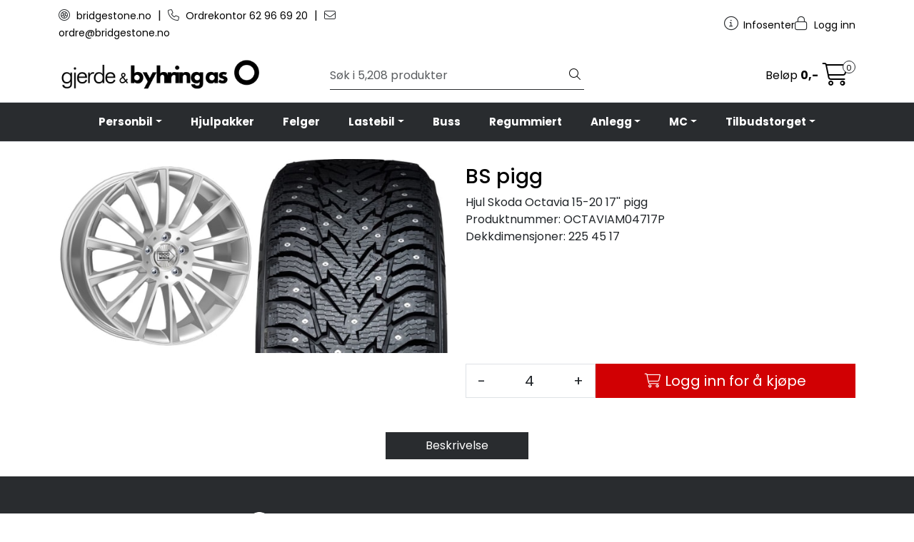

--- FILE ---
content_type: text/html;charset=UTF-8
request_url: https://webordre.bridgestone.no/ajax?action=getProductGallery&id=14097&thumbPosition=below
body_size: 503
content:
        

    
    
    
    
    
    
    
    
    
    
             
            
    
    
    
    
    
    
    
    
    
    
    
    
    
    
    
    
    
    
    
    
    
    
    
    
    
    
    
    
                     
<!-- START /ajax/getProductGallery -->






                
                                            
                            
                    
                                            
                            
                        <div class="product-label-special-container">
             
<!-- START /modules/components/product-labels -->




                
<!-- END /modules/components/product-labels -->
</div>


        
    
    
    
    <div id="main-carousel" class="owl-carousel below" data-slider-id="1">
        <div class="item">


                                        <a href="" data-fancybox="gallery">
                    <picture>
                        <source media="(max-width: 420px)" srcset="">
                        <img src="https://res.cloudinary.com/gjerde-byhring/image/upload/l_g_NORANZA001_front_1,h_1.0,fl_relative,x_1.01/w_650/g_MM047_default_1" alt="Hjul Skoda Octavia 15-20 17'' pigg" class="img-fluid img-thumbnail" itemprop="image" height="650" width="650">
                    </picture>
                </a>
                        
                    </div>

            </div>

    
<!-- END /modules/components/product-labels -->

    
    
    
    
    
    
    
    
    
    
    
    
    
    
    
    
    
    
    
    
    
    

--- FILE ---
content_type: application/javascript
request_url: https://webordre.bridgestone.no/themes/javascript/nns.js?v=202508201302
body_size: 1107
content:
$(document).ready(function(){
    loadCustomPrices();
    loadCustomToolBox();
});

function loadCustomPrices() {
    var customDetailPrice = $("div[data-customprice-trigger='detail']");
    var customListPrices = $("div[data-customprice-trigger='list']");
    var customListPids = [];

    if (customListPrices && customListPrices.length > 0) {
        customListPrices.each(function(i, div) {
            customListPids.push( $(div).data("customprice-id") );
        });
    }

    if(customDetailPrice.length > 0) {
        var pid = $(customDetailPrice).data("customprice-id");
        jQuery.ajax({
            url: "/custom-ajax?action=getCustomPrices&pid="+pid+"&qty=1",
            cache: false,
            type: "get",
            dataType: "json"
        }).done(function(data) {
            var price = data.body;

            var targetEl = $("div[data-customprice-trigger='detail'][data-customprice-id='"+pid+"']");

            targetEl.find("[data-type=current]").text(price.current);
            targetEl.find("[data-type=discount]").text(price.discount);
            targetEl.find("[data-type=oldPriceWithoutVat]").text(price.oldPriceWithoutVat);
            targetEl.find("[data-type=oldPriceWithVat]").text(price.oldPriceWithVat);
            targetEl.find("[data-type=newPriceWithoutVat]").text(price.newPriceWithoutVat);
            targetEl.find("[data-type=newPriceWithVat]").text(price.newPriceWithVat);

        });
    }

    if(customListPids && customListPids.length > 0) {
        jQuery.ajax({
            url: "/custom-ajax?action=getCustomPricesInList&pids="+customListPids,
            cache: false,
            type: "get",
            dataType: "json"
        }).done(function(data) {
            var prices = data.body;
            for (var i in prices) {
                var price = prices[i];
                var targetEl = $("div[data-customprice-trigger='list'][data-customprice-id='"+price.id+"']");
                targetEl.find("[data-type=current]").text(price.current);
                targetEl.find("[data-type=discount]").text(price.discount);
                targetEl.find("[data-type=oldPriceWithoutVat]").text(price.oldPriceWithoutVat);
                targetEl.find("[data-type=oldPriceWithVat]").text(price.oldPriceWithVat);
                targetEl.find("[data-type=newPriceWithoutVat]").text(price.newPriceWithoutVat);
                targetEl.find("[data-type=newPriceWithVat]").text(price.newPriceWithVat);
            }
        });
    }
}

function toogleCustomPrice(type) {
    jQuery.ajax({
        url: "/custom-ajax?action=setToogleCustomPrice&type="+type,
        cache: false,
        type: "get",
        dataType: "json"
    }).done(function(data) {

    });

    if(type == "default"){
        $(".product-list-price-standard").css("display", "block");
        $(".product-detail-price").css("display", "block");
        $(".oldPriceWithoutVat").css("display", "none");
        $(".oldPriceWithVat").css("display", "none");
        $(".product-detail-price-custom").css("display", "none");
        $(".mvaekskl").css("display", "none");
        $(".mvainkl").css("display", "none");
        $(".priceDefault").css("display", "block");
    } else if(type == "inkl") {
        $(".product-list-price-standard").css("display", "none");
        $(".product-detail-price").css("display", "none");
        $(".oldPriceWithoutVat").css("display", "none");
        $(".oldPriceWithVat").css("display", "block");
        $(".product-detail-price-custom").css("display", "block");
        $(".mvaekskl").css("display", "none");
        $(".mvainkl").css("display", "block");
        $(".priceDefault").css("display", "none");
    } else if(type == "ekskl") {
        $(".product-list-price-standard").css("display", "none");
        $(".product-detail-price").css("display", "none");
        $(".oldPriceWithoutVat").css("display", "block");
        $(".oldPriceWithVat").css("display", "none");
        $(".product-detail-price-custom").css("display", "block");
        $(".mvaekskl").css("display", "block");
        $(".mvainkl").css("display", "none");
        $(".priceDefault").css("display", "none");
    }
}

function loadCustomToolBox() {
    const divfix = $('#divfix')
    if(!divfix || !divfix.length) return

    jQuery.ajax({
        url: "/custom-ajax?action=getToolbox",
        cache: false,
        type: "get"
    }).done(function(data) {
        divfix.html(data);

        $( "#divfix .fa-cog" ).click(function() {
            $("#divfixcontent").toggle();
        });
    });
}

function updateCheckoutButton(){
    $("#checkoutButtonForm").html("<div class='alert alert-warning'>En eller flere varer er ikke på lager. Gå tilbake til <a href='/basket'>handlevogn</a> for å justere antall.</div>");
}
function rimRemoveSelectedCar(){
    jQuery.ajax({
        url: "/rim-ajax?reset=true",
        cache: false,
        type: "get"
    }).done(function(data){
        var el = document.getElementById("rim-selected-car")
        el.parentNode.removeChild(el)
    })
}